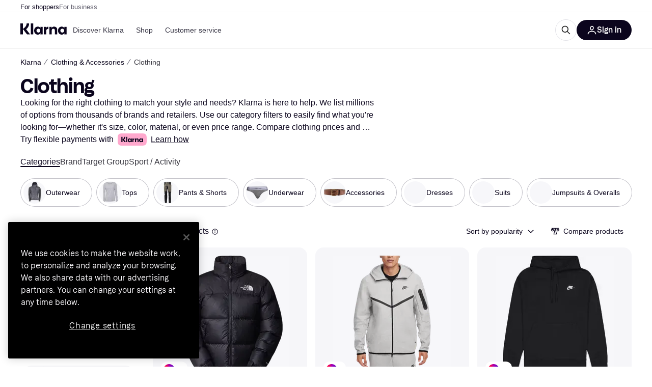

--- FILE ---
content_type: application/javascript
request_url: https://owp.klarna.com/static/63282-9d15a573.js
body_size: 7373
content:
"use strict";(self.__LOADABLE_LOADED_CHUNKS__=self.__LOADABLE_LOADED_CHUNKS__||[]).push([["63282"],{92342(e,t,r){r.d(t,{A:()=>a});var l=r(74848),n=r(68726),i=r(7191);let o=({style:e})=>{let{isMobile:t}=(0,n.UgS)();return(0,l.jsxs)("svg",{fill:"none",height:t?"20":"24",role:"img",style:e,viewBox:"0 0 1448 609",xmlns:"http://www.w3.org/2000/svg",children:[(0,l.jsx)("title",{children:"Klarna"}),(0,l.jsx)("path",{d:"M0 304.493C0 180.585 0 118.631 30.3995 74.5079C42.2947 57.2427 57.2427 42.2947 74.5079 30.3995C118.631 0 180.585 0 304.493 0H1142.75C1266.65 0 1328.61 0 1372.73 30.3995C1390 42.2947 1404.95 57.2427 1416.84 74.5079C1447.24 118.631 1447.24 180.585 1447.24 304.493C1447.24 428.402 1447.24 490.356 1416.84 534.479C1404.95 551.744 1390 566.692 1372.73 578.587C1328.61 608.987 1266.65 608.987 1142.75 608.987H304.494C180.585 608.987 118.631 608.987 74.5079 578.587C57.2427 566.692 42.2947 551.744 30.3995 534.479C0 490.356 0 428.402 0 304.493Z",fill:"#FFA8CD"}),(0,l.jsx)("path",{d:"M1166.17 389.005C1140.92 389.005 1121.24 368.125 1121.24 342.771C1121.24 317.416 1140.92 296.536 1166.17 296.536C1191.42 296.536 1211.1 317.416 1211.1 342.771C1211.1 368.125 1191.42 389.005 1166.17 389.005ZM1153.54 437.85C1175.08 437.85 1202.56 429.647 1217.79 397.581L1219.27 398.327C1212.59 415.851 1212.59 426.292 1212.59 428.902V433.003H1266.8V252.538H1212.59V256.64C1212.59 259.25 1212.59 269.69 1219.27 287.214L1217.79 287.96C1202.56 255.894 1175.08 247.691 1153.54 247.691C1101.93 247.691 1065.54 288.706 1065.54 342.771C1065.54 396.835 1101.93 437.85 1153.54 437.85ZM971.216 247.691C946.707 247.691 927.397 256.267 911.801 287.96L910.316 287.214C917 269.69 917 259.25 917 256.64V252.538H862.784V433.003H918.485V337.923C918.485 312.942 932.968 297.281 956.362 297.281C979.757 297.281 991.268 310.704 991.268 337.55V433.003H1046.97V318.162C1046.97 277.147 1015.03 247.691 971.216 247.691ZM782.203 287.96L780.717 287.214C787.401 269.69 787.401 259.25 787.401 256.64V252.538H733.186V433.003H788.887L789.258 346.126C789.258 320.772 802.626 305.484 824.536 305.484C830.477 305.484 835.305 306.23 840.875 307.722V252.538C816.366 247.318 794.457 256.64 782.203 287.96ZM605.073 389.005C579.821 389.005 560.14 368.125 560.14 342.771C560.14 317.416 579.821 296.536 605.073 296.536C630.324 296.536 650.005 317.416 650.005 342.771C650.005 368.125 630.324 389.005 605.073 389.005ZM592.447 437.85C613.985 437.85 641.464 429.647 656.689 397.581L658.174 398.327C651.49 415.851 651.49 426.292 651.49 428.902V433.003H705.706V252.538H651.49V256.64C651.49 259.25 651.49 269.69 658.174 287.214L656.689 287.96C641.464 255.894 613.985 247.691 592.447 247.691C540.83 247.691 504.439 288.706 504.439 342.771C504.439 396.835 540.83 437.85 592.447 437.85ZM426.828 433.003H482.53V172H426.828V433.003ZM385.981 172H329.165C329.165 218.608 300.572 260.368 257.125 290.197L240.043 302.129V172H181V433.003H240.043V303.62L337.706 433.003H409.747L315.797 309.213C358.501 278.266 386.352 230.166 385.981 172Z",fill:"#0B051D"})]})},a=()=>{let e=(0,i.WD)(),{isMobile:t,isTablet:r}=(0,n.UgS)(),a=t?"xs":r?"s":"m";return(0,l.jsxs)(n.EYj,{size:a,weight:"bold",children:[e("PR.Global.KlarnaPaymentMessage.TRY_FLEXIBLE_PAYMENTS_WITH"),(0,l.jsx)(n.azJ,{as:"span",paddingX:"s",children:(0,l.jsx)(o,{style:{verticalAlign:"bottom"}})}),(0,l.jsx)(n.EYj,{inline:!0,weight:"normal",children:(0,l.jsx)(n.N_E,{decoration:"underline",rel:"noreferrer",size:a,target:"_blank",to:e("PR.Global.KlarnaPaymentMessage.INFO_LINK",void 0,!0),children:e("PR.Global.KlarnaPaymentMessage.INFO_LINK_TEXT")})})]})}},62541(e,t,r){r.d(t,{A:()=>i});var l=r(74848),n=r(68726);let i=({children:e,disableScroll:t=!1,sx:r})=>t?(0,l.jsx)(n.BJc,{direction:"horizontal",children:e}):(0,l.jsx)(n.FNf,{multipleItems:!0,className:"TAwmaZ2CJ4",sx:r,children:e})},29747(e,t,r){r.d(t,{R:()=>i}),r(84864),r(57465),r(27495);var l=r(99776);let n=l.Ik({contentType:l.eu("seoText"),id:l.Yj(),title:l.Yj().optional(),slug:l.Yj().regex(RegExp("CL\\d+(|((man_id|attr_\\d+)=\\d+))*|[a-z0-9]+(-[a-z0-9]+)*")),topContent:l.Yj().optional(),bottomContent:l.Yj().optional()}),i=l.Ik({content:n.omit({contentType:!0,id:!0})})},18131(e,t,r){r.d(t,{EF:()=>s,QA:()=>i,vb:()=>a}),r(62953),r(27495);var l=r(68726),n=r(95707);let i=e=>'"'===e?e:e?" "+e:"";function o(e){if(!e)return;let t=Number(e);return t>0&&t<1}let a=({from:e,to:t,unit:r,labels:n,locale:a,displayAsPrice:s})=>{if(!e&&!t)return"";let c=i(r),u={minimumFractionDigits:+!!(o(t)||o(e)),maximumFractionDigits:2},d=null!=e?s?(0,l.$gu)({price:e,locale:a,currency:r,options:u}):`${(0,l.ZVp)({number:e,locale:a,options:u})}${c}`:"",b=null!=t?s?(0,l.$gu)({price:t,locale:a,currency:r,options:u}):`${(0,l.ZVp)({number:t,locale:a,options:u})}${c}`:"";return null===e?`${null==n?void 0:n.priceTo} ${b}`:null===t?`${null==n?void 0:n.priceFrom} ${d}`:t===e?`${d}`:`${d} - ${b}`},s=({appliedFilterFacets:e,filter:t,labels:r,locale:l})=>{var i;let o=e&&e.length;if(!o)return null;let[s,c]=(null==e||null==(i=e[0])?void 0:i.split("_"))||[],u=(null==t?void 0:t.filterUnit)||(null==t?void 0:t.unit),d=(null==t?void 0:t.filterId)||(null==t?void 0:t.id);return(d&&d.toUpperCase()===n.Wp.PRICE_DROP&&(s=Math.abs(parseFloat(c)).toString(),c="",u="%"),(0,n.x8)(e))?a({displayAsPrice:(0,n.uK)(t),from:s&&!isNaN(Number(s))?Number(s):null,to:c&&!isNaN(Number(c))?Number(c):null,unit:u,labels:r,locale:l}):`${o}`}},427(e,t,r){r.d(t,{A:()=>u});var l=r(74848),n=r(68726),i=r(19604),o=r(89119),a=r(96540),s=r(94201),c=r(7191);let u=({inMenu:e})=>{var t,r;let u=(0,s.Pj)(),d=(0,o.j)(),b=(0,o.G)(i.M$),p=(0,a.useContext)(n.OHQ.Context),m=()=>{u.injectReducer(i.It,i.Ay),d((0,i.CW)(!b))},j="PR.Global.COMPARE_PRODUCTS",f="PR.Global.CANCEL",g={};return p.l&&(g.borderRadius="xl"),e?(0,l.jsx)(n.W1t.Item,{as:"button",icon:(0,l.jsx)(n.HDf,{}),iconPosition:"left",onClick:m,children:(0,l.jsx)(n.EYj,{size:"s",children:(0,l.jsx)(c.Ay,{children:b?f:j})})}):(0,l.jsx)(n.$nd,(t=function(e){for(var t=1;t<arguments.length;t++){var r=null!=arguments[t]?arguments[t]:{},l=Object.keys(r);"function"==typeof Object.getOwnPropertySymbols&&(l=l.concat(Object.getOwnPropertySymbols(r).filter(function(e){return Object.getOwnPropertyDescriptor(r,e).enumerable}))),l.forEach(function(t){var l;l=r[t],t in e?Object.defineProperty(e,t,{value:l,enumerable:!0,configurable:!0,writable:!0}):e[t]=l})}return e}({},g),r=r={color:"text-primary",hoverBackgroundColor:"grayscale20",icon:!b&&(0,l.jsx)(n.HDf,{}),kind:"ghost",size:p.l?"s":"m",onClick:m,children:(0,l.jsx)(c.Ay,{children:b?f:j})},Object.getOwnPropertyDescriptors?Object.defineProperties(t,Object.getOwnPropertyDescriptors(r)):(function(e,t){var r=Object.keys(e);if(Object.getOwnPropertySymbols){var l=Object.getOwnPropertySymbols(e);r.push.apply(r,l)}return r})(Object(r)).forEach(function(e){Object.defineProperty(t,e,Object.getOwnPropertyDescriptor(r,e))}),t))}},61303(e,t,r){r.d(t,{A:()=>s});var l=r(74848),n=r(68726),i=r(43185),o=r(34820),a=r(7191);let s=({text:e,shouldHaveScrollLink:t,seoTextLinkText:r,scrollTargetId:s,lazyLoadedWrapperName:c})=>{let u=!(0,n.GuJ)().l,d=(0,a.WD)(),b=(0,o.N3)({lazyLoadedWrapperName:c});return e?(0,l.jsx)(i.A,{preventCollapseOnUnmount:!0,numberOfRows:3,textSize:u?"s":"m",children:(0,l.jsxs)(l.Fragment,{children:[e,t&&(0,l.jsxs)(l.Fragment,{children:[" ",(0,l.jsx)(n.N_E,{title:d("PR.SeoText.READ_MORE_ABOUT_CATEGORY",{categoryName:null==r?void 0:r.toLowerCase()}),onClick:()=>b(s),as:"button",href:`#${s}`,children:d("PR.SeoText.READ_MORE_ABOUT_CATEGORY",{categoryName:null==r?void 0:r.toLowerCase()})})]})]})}):null}},3264(e,t,r){r.d(t,{zl:()=>Z,Ay:()=>q,gS:()=>K});var l=r(74848),n=r(92342),i=r(68726),o=r(427),a=r(61303),s=r(47226),c=r(82733),u=r(46689),d=r(36491),b=r(29206),p=r(57927),m=r(86424);r(62953);var j=r(96540),f=r(7191),g=r(46942),O=r.n(g);let y=function({isOpen:e}){let t=O()("Y26ldRaXhf",{Ncwwzb57RE:e});return(0,l.jsx)("div",{className:t})},h=function({children:e,size:t="m"}){let r=(0,f.WD)(),[n,o]=(0,j.useState)(!1);function a(){o(!1)}return(0,l.jsxs)(l.Fragment,{children:[(0,l.jsx)(y,{isOpen:n}),(0,l.jsx)(i.msM,{alignRight:!0,className:"L0mLHg87yw",open:n,toggleElement:(0,l.jsx)(i.K0,{"aria-label":r("PR.ProductHeader.UserActions.MENU_TOGGLE"),icon:i.TOn,size:t,onClick:n?a:function(){o(!0)}}),width:"auto",onClose:a,children:(0,l.jsx)(i.W1t,{kind:"secondary",onClick:a,children:e})})]})};var v=r(14683);r(18111),r(61701),r(13579),r(20116),r(22489);var C=r(27916);let x="SUBCAT_TAB",P="PRICE_DROP";var E=r(20062),R=r(89119),w=r(48217),A=r(60248);let _=()=>{let{appliedFilters:e}=(0,d.I)(),t=(0,c.Cq)()||{},r=null==t?void 0:t.children,l=!(null==t?void 0:t.leaf),n=(0,j.useMemo)(()=>{var t;let l;return t=r||[],l=e&&Object.keys(e).length>0,t.filter(e=>!l||e.productCount>0)},[r,e]),i=(null==n?void 0:n.length)||0;return{appliedFilters:e,filteredSubcategories:n,subcategoriesSize:i,showSubcategories:l}};var I=r(62541),k=r(1257);r(27495),r(18237);var S=r(3433),T=r(95707),D=r(36596),N=r(25469);function F(e){for(var t=1;t<arguments.length;t++){var r=null!=arguments[t]?arguments[t]:{},l=Object.keys(r);"function"==typeof Object.getOwnPropertySymbols&&(l=l.concat(Object.getOwnPropertySymbols(r).filter(function(e){return Object.getOwnPropertyDescriptor(r,e).enumerable}))),l.forEach(function(t){var l;l=r[t],t in e?Object.defineProperty(e,t,{value:l,enumerable:!0,configurable:!0,writable:!0}):e[t]=l})}return e}var L=r(59313),$=r(80817),M=r(18131);let z=({quickFilter:e,tabId:t})=>{let r=(0,f.WD)(),n=(0,R.j)(),{locale:o}=(0,$.A)(),{getFilterUrl:a}=(()=>{let e=(0,S.zy)(),{appliedFilters:t,sorting:r,searchQuery:l}=(0,d.I)(),n=(0,N.t)(r);return{getFilterUrl:r=>(({appliedFilters:e={},appliedSubcategories:t,searchQuery:r,sorting:l,location:n,useHashLogic:i=!0})=>{let o=F({},e,t),a=(0,T.dn)(o,i),s=(0,D.Ew)(r),c=l?`sort=${l}`:null,u=[s,a.search,null==c?void 0:c.toLowerCase()].filter(e=>!!e).join("&"),d=a.hash;return`${n.pathname}${u?"?"+u:""}${d?"#"+d:""}`})({appliedFilters:r.reduce((e,t)=>(e[t.filterId]=t.values,e),F({},t)),searchQuery:l,sorting:n,location:e})}})(),s=(0,i.QsY)({base:2,m:4}),c=(0,E.wY)(),u=(0,b.T)(),p=(0,i.QsY)({base:"s",m:"l"}),{appliedFilters:m}=(0,d.I)(),{data:g}=(0,k.W)("PRICE_DROP"),O=(0,j.useMemo)(()=>{var e,t;return null!=(e=null==g||null==(t=g.facet)?void 0:t.intervalCounts.some(e=>e.count>0))&&e},[g]),y=(0,j.useMemo)(()=>{var e,t;return null!=(e=null==m||null==(t=m.FEATURES)?void 0:t.includes("sale"))&&e},[m]),h=(null==m?void 0:m[null==e?void 0:e.id])||[],v=(0,j.useMemo)(()=>({priceTo:r("PR.CategoryPage.Filter.PRICE_TO"),priceFrom:r("PR.CategoryPage.Filter.PRICE_FROM")}),[r]);return(0,l.jsx)(I.A,{children:null==e?void 0:e.options.map((r,d)=>{var b;let{key:m,label:f,values:g}=(t=>{let r,l=t.value,n=[];switch(null==e?void 0:e.type){case T.Uy.OPTIONS:case T.Uy.COLOR:r=t.id,n=[...h,t.id];break;case T.Uy.RANGE:{let i=null===t.from?T.Jd:Number(t.from),a=null===t.to?T.vD:Number(t.to);r=`${i}_${a}`,l=(0,M.vb)({from:t.from,to:t.to,unit:null==e?void 0:e.unit,labels:v,locale:o,displayAsPrice:(0,T.uK)(e)}),n=[r];break}case T.Uy.INTERVAL:n=[r=`${t.from}_${t.to}`]}return{key:r,label:l,values:n}})(r),C=(null==e?void 0:e.id)==="PRICE_DROP"&&O&&!y,x=a([{filterId:null==e?void 0:e.id,values:g},...C?[{filterId:"FEATURES",values:["sale"]}]:[]]);return(0,l.jsx)(i.Fr7,{fullWidth:!0,as:L.A,borderRadius:"full",href:x,imageFullSize:c&&(null==e?void 0:e.id)==="PRICE_DROP",imageSrc:null==(b=r.image)?void 0:b.path,label:f,lazyLoad:d>s,size:p,title:`${f} ${u}`,onClick:()=>{let r;return r=g[0],void(0,j.startTransition)(()=>{if(g){let l={quickFilterTabId:t,selectedFilterId:e.id,selectedFilterName:null==e?void 0:e.name,selectedFilterValue:f,selectedFilterValueId:r};w.A.trackEvent("Apply quick filter",l)}n((0,A.qv)(!1))})}},m)})})},B=({option:e,displayedOnRender:t})=>{var r,n;let o=(0,b.T)(),{handleClick:a}=(({subcategory:e,onClick:t})=>{let r=(0,R.j)();return{handleClick:()=>{w.A.trackEvent("Apply quick filter",{selectedFilterName:"SUBCATEGORY",selectedFilterId:"SUBCATEGORY",selectedFilterValueId:null==e?void 0:e.id,selectedFilterValue:null==e?void 0:e.name}),r((0,A.qv)(!1)),t&&t(e)}}})({subcategory:e});return(null==e?void 0:e.id)?(0,l.jsxs)(l.Fragment,{children:[(0,l.jsx)(i.Ft2,{desktop:!0,tablet:!0,children:(0,l.jsx)(i.Fr7,{fullWidth:!0,alignX:"left",as:L.A,borderRadius:"full",href:e.url,imageSrc:null==(r=e.image)?void 0:r.path,label:e.name,lazyLoad:!t,size:"l",title:`${e.name} ${o} `,onClick:a})}),(0,l.jsx)(i.Ft2,{mobile:!0,children:(0,l.jsx)(i.Fr7,{as:L.A,borderRadius:"full",href:e.url,imageSrc:null==(n=e.image)?void 0:n.path,label:e.name,lazyLoad:t,size:"s",title:`${e.name} ${o} `,onClick:a})})]}):null},U=()=>{let{filteredSubcategories:e,subcategoriesSize:t}=_(),r=(0,i.QsY)({base:2,m:4});return t<1?null:(0,l.jsx)(I.A,{children:e.map((e,t)=>(0,l.jsx)(B,{displayedOnRender:t<=r,option:e},e.id))})},V=()=>{let e=(0,E.gW)(),{subcategoriesSize:t}=_(),r=(0,C.aC)(),n=e.find(e=>"BRAND"===e.id),o=e.filter(e=>"BRAND"!==e.id),a=(0,u.e)(),s=null==a?void 0:a.id,c=(0,j.useRef)(!1);return((0,j.useEffect)(()=>{c.current=!1},[s]),e&&0!==e.length||0!==t)?(0,l.jsxs)(l.Fragment,{children:[t>0&&(0,l.jsx)(i.tUM.Panel,{renderOnMount:r,tabId:x,children:(0,l.jsx)(U,{})}),n&&(0,l.jsx)(i.tUM.Panel,{renderOnMount:r,tabId:"BRAND",children:(0,l.jsx)(z,{quickFilter:n,tabId:"BRAND"})}),o.map(e=>(0,l.jsx)(i.tUM.Panel,{tabId:e.id,children:(0,l.jsx)(z,{quickFilter:e,tabId:e.id})},e.id))]}):null},H=()=>{let e=(0,E.gW)(),t=(0,f.WD)(),{subcategoriesSize:r,filteredSubcategories:n,showSubcategories:o}=_(),a=r>0&&o,s=(0,E.wY)(),c=t("PR.Search.SERP.Navigation.ToggleButton.CATEGORIES"),u=[...a?[{id:x,type:"SUBCATEGORY",name:c,options:n}]:[],...e];if(!(u.length>0))return null;let d=e.map(e=>e.id).join(","),b=a?`${r}${d}`:d,p=s&&e.some(e=>e.id===P)?P:a?x:e[0].id||0;return(0,l.jsxs)(i.tUM,{initialActiveTabId:p,children:[u.length>1&&(0,l.jsx)(i.tUM.List,{borderless:!0,children:u.map(e=>(0,l.jsx)(i.tUM.Item,{id:e.id,children:e.name},e.id))}),(0,l.jsx)(V,{})]},b)},Y=()=>{let e=(0,b.T)();return(0,l.jsx)(i.DZT,{level:1,marginBottom:"none",size:{base:"m",m:"l",l:"xl"},weight:"heavy",children:e})};var W=r(30565);let G=function({query:e}){let t=(0,f.WD)(),r=(0,j.useContext)(i.OHQ.Context),n=(0,W.h)();return e?(0,l.jsx)(i.V11,{"aria-label":`${t("PR.Global.DELETE")} ${e}`,backgroundColor:"grayscale100",hoverBackgroundColor:"grayscale90",iconColor:"textOnBackground",size:r.m?"m":"s",textColor:"textOnBackground",title:`"${e}"`,onClick:n}):null},K="guide-text-bottom-content",Z="BelowTheFoldSections",q=()=>{var e,t;let r=(0,u.e)(),j=(0,c.gA)(),{searchQuery:f}=(0,d.I)(),g=(0,m.jj)("enable_product_comparison"),O=(0,m.c5)("show_klarna_payment_message")&&!(0,p.D)(null==r?void 0:r.id),{data:y}=(0,s.ad)({categoryId:null==r?void 0:r.id}),C=(0,b.T)(),x=!!(null==y||null==(e=y.content)?void 0:e.topContent),P=!!(null==y||null==(t=y.content)?void 0:t.bottomContent);return(0,l.jsxs)(i.BJc,{gap:"sm",marginBottom:{base:"sm",m:"l",l:"xl"},position:"relative",children:[(0,l.jsx)(Y,{}),x&&(0,l.jsx)(a.A,{lazyLoadedWrapperName:Z,scrollTargetId:K,seoTextLinkText:C,shouldHaveScrollLink:P,text:y.content.topContent}),(0,l.jsx)(i.Ft2,{mobile:!0,tablet:!0,children:(0,l.jsx)(i.azJ,{position:"absolute",right:0,top:0,children:(0,l.jsxs)(h,{children:[(0,l.jsx)(v.A,{}),g&&j>0&&(0,l.jsx)(o.A,{inMenu:!0})]})})}),O&&(0,l.jsx)(n.A,{}),(0,l.jsx)(i.Ft2,{mobile:!0,tablet:!0,children:f&&(0,l.jsx)(i.azJ,{paddingBottom:"s",children:(0,l.jsx)(G,{query:f})})}),(0,l.jsx)(H,{})]})}},14683(e,t,r){r.d(t,{A:()=>d}),r(62953);var l=r(74848),n=r(68726),i=r(92033),o=r(36491),a=r(96540),s=r(95707),c=r(7191);let u=e=>{var t,r;let{icon:i,text:o,children:a,onClick:s}=e,c=function(e,t){if(null==e)return{};var r,l,n,i={};if("u">typeof Reflect&&Reflect.ownKeys){for(n=0,r=Reflect.ownKeys(e);n<r.length;n++)l=r[n],!(t.indexOf(l)>=0)&&Object.prototype.propertyIsEnumerable.call(e,l)&&(i[l]=e[l]);return i}if(i=function(e,t){if(null==e)return{};var r,l,n={},i=Object.getOwnPropertyNames(e);for(l=0;l<i.length;l++)r=i[l],!(t.indexOf(r)>=0)&&Object.prototype.propertyIsEnumerable.call(e,r)&&(n[r]=e[r]);return n}(e,t),Object.getOwnPropertySymbols)for(n=0,r=Object.getOwnPropertySymbols(e);n<r.length;n++)l=r[n],!(t.indexOf(l)>=0)&&Object.prototype.propertyIsEnumerable.call(e,l)&&(i[l]=e[l]);return i}(e,["icon","text","children","onClick"]);return(0,l.jsxs)(n.W1t.Item,(t=function(e){for(var t=1;t<arguments.length;t++){var r=null!=arguments[t]?arguments[t]:{},l=Object.keys(r);"function"==typeof Object.getOwnPropertySymbols&&(l=l.concat(Object.getOwnPropertySymbols(r).filter(function(e){return Object.getOwnPropertyDescriptor(r,e).enumerable}))),l.forEach(function(t){var l;l=r[t],t in e?Object.defineProperty(e,t,{value:l,enumerable:!0,configurable:!0,writable:!0}):e[t]=l})}return e}({as:"button",icon:i?(0,l.jsx)(i,{}):void 0,iconPosition:"left",onClick:s},c),r=r={children:[o&&(0,l.jsx)(n.EYj,{size:"s",children:o}),a]},Object.getOwnPropertyDescriptors?Object.defineProperties(t,Object.getOwnPropertyDescriptors(r)):(function(e,t){var r=Object.keys(e);if(Object.getOwnPropertySymbols){var l=Object.getOwnPropertySymbols(e);r.push.apply(r,l)}return r})(Object(r)).forEach(function(e){Object.defineProperty(t,e,Object.getOwnPropertyDescriptor(r,e))}),t))},d=function({inFilterModal:e}){var t;let r=s.Wp.ONLY_IN_STOCK,d=(0,c.WD)(),{appliedFilters:b}=(0,o.I)(),p=!!(null==b||null==(t=b[r])?void 0:t[0]),m=(0,i.sA)(r),j=(0,i.qR)(r),[f,g]=(0,a.useState)(p),O=d("PR.CategoryPage.Button.ONLY_IN_STOCK");(0,a.useEffect)(()=>{g(p)},[p]);let y=(0,a.useCallback)(()=>{g(e=>!e),(0,a.startTransition)(()=>{p?j():m(["true"])})},[m,j,p]);return e?(0,l.jsx)(n.azJ,{flex:!0,alignY:"center",height:44,children:(0,l.jsx)(n.dOG,{active:f,kind:"form",label:O,onChange:y})}):(0,l.jsxs)(l.Fragment,{children:[(0,l.jsx)(n.Ft2,{mobile:!0,tablet:!0,children:(0,l.jsx)(u,{onClick:y,children:(0,l.jsx)(n.Sc0,{checked:f,label:O,size:"s"})})}),(0,l.jsx)(n.Ft2,{desktop:!0,children:(0,l.jsx)(n.Sc0,{checked:f,className:"UygtCQMoGQ",label:O,size:"s",onClick:y})})]})}},47226(e,t,r){r.d(t,{Go:()=>y,aO:()=>O,ad:()=>v,nB:()=>h,x6:()=>g}),r(18111),r(61701),r(26910),r(18237);var l=r(97286),n=r(53110),i=r(55824),o=r(38578),a=r(3963),s=r(86424),c=r(43604),u=r(80817),d=r(29747),b=r(99930),p=r(95707),m=r(36491);function j(e){for(var t=1;t<arguments.length;t++){var r=null!=arguments[t]?arguments[t]:{},l=Object.keys(r);"function"==typeof Object.getOwnPropertySymbols&&(l=l.concat(Object.getOwnPropertySymbols(r).filter(function(e){return Object.getOwnPropertyDescriptor(r,e).enumerable}))),l.forEach(function(t){var l;l=r[t],t in e?Object.defineProperty(e,t,{value:l,enumerable:!0,configurable:!0,writable:!0}):e[t]=l})}return e}function f(e,t){return t=null!=t?t:{},Object.getOwnPropertyDescriptors?Object.defineProperties(e,Object.getOwnPropertyDescriptors(t)):(function(e,t){var r=Object.keys(e);if(Object.getOwnPropertySymbols){var l=Object.getOwnPropertySymbols(e);r.push.apply(r,l)}return r})(Object(t)).forEach(function(r){Object.defineProperty(e,r,Object.getOwnPropertyDescriptor(t,r))}),e}let g=2,O=e=>Object.keys(e).map(t=>(0,p.Le)(e[t],t)).sort((e,t)=>(0,p.jw)(e,t)).join("%7C"),y=e=>Object.values(e).reduce((e,t)=>e+t.length,0),h=e=>(0,b.Ib)("cl-contentful-category-description",async({categoryId:e,activeFilterString:t,locale:r})=>{var l;let o=t?`CL${e}%7C${t}`:`CL${e}`;try{let{data:e}=await i.k.getContentBySlug("seoText",o,{locale:r,validationSchema:d.R});return e}catch(e){if((0,n.F0)(e)&&(null==(l=e.response)?void 0:l.status)===404)return null;throw e}},j({staleTime:c.Vt,placeholderData:void 0},e)),v=(e,t)=>{let{locale:r}=(0,u.A)(),{appliedFilters:n}=(0,m.I)(),i=h(t),c=(0,s.c5)("cl").use_category_description,d=O(n),b=(0,o.n)(),p=y(n),v=(0,l.I)(f(j({},i(f(j({},e),{locale:r,activeFilterString:d}))),{enabled:c&&p<=g}));return(0,a.i)(v,b)}},30565(e,t,r){r.d(t,{h:()=>a});var l=r(93555),n=r(3433),i=r(71654),o=r(36491);let a=()=>{let e=(0,n.zy)(),t=(0,l.Z)(),{appliedFilters:r,sorting:a}=(0,o.I)();return()=>{(0,i.b)({appliedFilters:r,sorting:a,location:e,navigate:t})}}},29206(e,t,r){r.d(t,{T:()=>s});var l=r(89119),n=r(96540),i=r(24270),o=r(60248),a=r(46689);let s=()=>{let e=(0,a.e)(),t=null==e?void 0:e.name,r=(0,l.G)(o.uP),{seoTitle:s,subcategoryTitle:c}=(0,i.zd)();return(0,n.useMemo)(()=>r?s:c?c:t?t:void 0,[t,r,s,c])}},46689(e,t,r){r.d(t,{e:()=>n});var l=r(24270);let n=()=>{let{data:e}=(0,l.zd)(),t=null==e?void 0:e.category;return null!=t?t:void 0}},57927(e,t,r){r.d(t,{D:()=>i,L:()=>o}),r(62953);var l=r(86424);let n=e=>e.startsWith("cl")?e.slice(2):e,i=e=>{let t=(0,l.c5)("regulations").hfss_banned_categories;if(0===t.length||!e)return!1;let r=n(e);return t.includes(r)},o=e=>{if(!e||0===e.length)return!1;let t=(0,l.c5)("regulations").hfss_banned_categories;if(0===t.length)return!1;let r=e=>{for(let l of e)if(l.id&&t.includes(n(l.id))||l.children&&r(l.children))return!0;return!1};return r(e)}},28788(e,t,r){r.d(t,{N:()=>l}),r(16280);class l extends Error{constructor(){super("Query was called with one or more invalid arguments"),function(e,t,r){t in e?Object.defineProperty(e,t,{value:r,enumerable:!0,configurable:!0,writable:!0}):e[t]=r}(this,"status",void 0),this.name="InvalidQueryArgumentError",this.status=400,Error.captureStackTrace&&Error.captureStackTrace(this,l)}}}}]);

--- FILE ---
content_type: application/javascript
request_url: https://owp.klarna.com/static/36079-cad28ae2.js
body_size: 7168
content:
/*! For license information please see 36079-cad28ae2.js.LICENSE.txt */
"use strict";(self.__LOADABLE_LOADED_CHUNKS__=self.__LOADABLE_LOADED_CHUNKS__||[]).push([["36079"],{99316(e,t,r){let n,i;function a(e,t,r,n){return new(r||(r=Promise))(function(i,a){function s(e){try{c(n.next(e))}catch(e){a(e)}}function o(e){try{c(n.throw(e))}catch(e){a(e)}}function c(e){var t;e.done?i(e.value):((t=e.value)instanceof r?t:new r(function(e){e(t)})).then(s,o)}c((n=n.apply(e,t||[])).next())})}"function"==typeof SuppressedError&&SuppressedError;var s,o,c,u,h,_,l,A,f,d=(f="file:///home/klarna/node_modules/@undecaf/zbar-wasm/dist/index.mjs",async function(e={}){e.ready=new Promise((e,r)=>{t=e,n=r});var t,n,i,a,s,o=Object.assign({},e),c="object"==typeof window,u="function"==typeof importScripts,h="object"==typeof process&&"object"==typeof process.versions&&"string"==typeof process.versions.node,_="";if(h){let{createRequire:t}=await Promise.resolve().then(()=>C);var l=t("file:///home/klarna/node_modules/@undecaf/zbar-wasm/dist/index.mjs"),A=l("fs"),d=l("path");_=u?d.dirname(_)+"/":l("url").fileURLToPath(new URL(r(56758),r.b)),i=(e,t)=>(e=x(e)?new URL(e):d.normalize(e),A.readFileSync(e,t?void 0:"utf8")),s=e=>{var t=i(e,!0);return t.buffer||(t=new Uint8Array(t)),t},a=(e,t,r,n=!0)=>{e=x(e)?new URL(e):d.normalize(e),A.readFile(e,n?void 0:"utf8",(e,i)=>{e?r(e):t(n?i.buffer:i)})},!e.thisProgram&&process.argv.length>1&&process.argv[1].replace(/\\/g,"/"),process.argv.slice(2),e.inspect=()=>"[Emscripten Module object]"}else(c||u)&&(u?_=self.location.href:"u">typeof document&&document.currentScript&&(_=document.currentScript.src),f&&(_=f),_=0!==_.indexOf("blob:")?_.substr(0,_.replace(/[?#].*/,"").lastIndexOf("/")+1):"",i=e=>{var t=new XMLHttpRequest;return t.open("GET",e,!1),t.send(null),t.responseText},u&&(s=e=>{var t=new XMLHttpRequest;return t.open("GET",e,!1),t.responseType="arraybuffer",t.send(null),new Uint8Array(t.response)}),a=(e,t,r)=>{var n=new XMLHttpRequest;n.open("GET",e,!0),n.responseType="arraybuffer",n.onload=()=>{200==n.status||0==n.status&&n.response?t(n.response):r()},n.onerror=r,n.send(null)});var m,R,g,p=e.print||console.log.bind(console),B=e.printErr||console.error.bind(console);Object.assign(e,o),o=null,e.arguments&&e.arguments,e.thisProgram&&e.thisProgram,e.quit&&e.quit,e.wasmBinary&&(m=e.wasmBinary),e.noExitRuntime,"object"!=typeof WebAssembly&&T("no native wasm support detected");var y,E,w=!1;function v(){var t=R.buffer;e.HEAP8=new Int8Array(t),e.HEAP16=new Int16Array(t),e.HEAP32=new Int32Array(t),e.HEAPU8=y=new Uint8Array(t),e.HEAPU16=new Uint16Array(t),e.HEAPU32=E=new Uint32Array(t),e.HEAPF32=new Float32Array(t),e.HEAPF64=new Float64Array(t)}var Z=[],I=[],b=[],N=0,S=null;function T(t){e.onAbort&&e.onAbort(t),B(t="Aborted("+t+")"),w=!0,t+=". Build with -sASSERTIONS for more info.";var r=new WebAssembly.RuntimeError(t);throw n(r),r}function D(e){return e.startsWith("data:application/octet-stream;base64,")}function x(e){return e.startsWith("file://")}function P(e){if(e==F&&m)return new Uint8Array(m);if(s)return s(e);throw"both async and sync fetching of the wasm failed"}function O(e,t,r){return(function(e){if(!m&&(c||u)){if("function"==typeof fetch&&!x(e))return fetch(e,{credentials:"same-origin"}).then(t=>{if(!t.ok)throw"failed to load wasm binary file at '"+e+"'";return t.arrayBuffer()}).catch(()=>P(e));if(a)return new Promise((t,r)=>{a(e,e=>t(new Uint8Array(e)),r)})}return Promise.resolve().then(()=>P(e))})(e).then(e=>WebAssembly.instantiate(e,t)).then(e=>e).then(r,e=>{B("failed to asynchronously prepare wasm: "+e),T(e)})}e.locateFile?D(F="zbar.wasm")||(U=F,F=e.locateFile?e.locateFile(U,_):_+U):F=new URL(r(18770),r.b).href;var F,U,H,L=t=>{for(;t.length>0;)t.shift()(e)},G=e=>{var t=e-R.buffer.byteLength+65535>>>16;try{return R.grow(t),v(),1}catch(e){}},M="u">typeof TextDecoder?new TextDecoder("utf8"):void 0,j=[null,[],[]],k=(e,t)=>{var r=j[e];0===t||10===t?((1===e?p:B)(((e,t,r)=>{for(var n=t+void 0,i=t;e[i]&&!(i>=n);)++i;if(i-t>16&&e.buffer&&M)return M.decode(e.subarray(t,i));for(var a="";t<i;){var s=e[t++];if(128&s){var o=63&e[t++];if(192!=(224&s)){var c=63&e[t++];if((s=224==(240&s)?(15&s)<<12|o<<6|c:(7&s)<<18|o<<12|c<<6|63&e[t++])<65536)a+=String.fromCharCode(s);else{var u=s-65536;a+=String.fromCharCode(55296|u>>10,56320|1023&u)}}else a+=String.fromCharCode((31&s)<<6|o)}else a+=String.fromCharCode(s)}return a})(r,0)),r.length=0):r.push(t)},Y={d:()=>!0,e:function(){return Date.now()},c:e=>{var t=y.length;if((e>>>=0)>0x80000000)return!1;for(var r,n=1;n<=4;n*=2){var i=t*(1+.2/n);if(i=Math.min(i,e+0x6000000),G(Math.min(0x80000000,(r=Math.max(e,i))+(65536-r%65536)%65536)))return!0}return!1},f:e=>52,b:function(e,t,r,n,i){return 70},a:(e,t,r,n)=>{for(var i=0,a=0;a<r;a++){var s=E[t>>2],o=E[t+4>>2];t+=8;for(var c=0;c<o;c++)k(e,y[s+c]);i+=o}return E[n>>2]=i,0}};function W(){function r(){H||(H=!0,e.calledRun=!0,w||(L(I),t(e),e.onRuntimeInitialized&&e.onRuntimeInitialized(),function(){var t;if(e.postRun)for("function"==typeof e.postRun&&(e.postRun=[e.postRun]);e.postRun.length;)t=e.postRun.shift(),b.unshift(t);L(b)}()))}N>0||(function(){var t;if(e.preRun)for("function"==typeof e.preRun&&(e.preRun=[e.preRun]);e.preRun.length;)t=e.preRun.shift(),Z.unshift(t);L(Z)}(),N>0||(e.setStatus?(e.setStatus("Running..."),setTimeout(function(){setTimeout(function(){e.setStatus("")},1),r()},1)):r()))}if(function(){var t,r,i,a={a:Y};function s(t,r){var n,i=t.exports;return R=(g=i).g,v(),g.s,n=g.h,I.unshift(n),function(t){if(N--,e.monitorRunDependencies&&e.monitorRunDependencies(N),0==N&&S){var r=S;S=null,r()}}(),i}if(N++,e.monitorRunDependencies&&e.monitorRunDependencies(N),e.instantiateWasm)try{return e.instantiateWasm(a,s)}catch(e){B("Module.instantiateWasm callback failed with error: "+e),n(e)}(t=m,r=F,i=function(e){s(e.instance)},t||"function"!=typeof WebAssembly.instantiateStreaming||D(r)||x(r)||h||"function"!=typeof fetch?O(r,a,i):fetch(r,{credentials:"same-origin"}).then(e=>WebAssembly.instantiateStreaming(e,a).then(i,function(e){return B("wasm streaming compile failed: "+e),B("falling back to ArrayBuffer instantiation"),O(r,a,i)}))).catch(n)}(),e._ImageScanner_create=()=>(e._ImageScanner_create=g.i)(),e._ImageScanner_destory=t=>(e._ImageScanner_destory=g.j)(t),e._ImageScanner_set_config=(t,r,n,i)=>(e._ImageScanner_set_config=g.k)(t,r,n,i),e._ImageScanner_enable_cache=(t,r)=>(e._ImageScanner_enable_cache=g.l)(t,r),e._ImageScanner_recycle_image=(t,r)=>(e._ImageScanner_recycle_image=g.m)(t,r),e._ImageScanner_get_results=t=>(e._ImageScanner_get_results=g.n)(t),e._ImageScanner_scan=(t,r)=>(e._ImageScanner_scan=g.o)(t,r),e._Image_create=(t,r,n,i,a,s)=>(e._Image_create=g.p)(t,r,n,i,a,s),e._Image_destory=t=>(e._Image_destory=g.q)(t),e._Image_get_symbols=t=>(e._Image_get_symbols=g.r)(t),e._free=t=>(e._free=g.t)(t),e._malloc=t=>(e._malloc=g.u)(t),S=function e(){H||W(),H||(S=e)},e.preInit)for("function"==typeof e.preInit&&(e.preInit=[e.preInit]);e.preInit.length>0;)e.preInit.pop()();return W(),e.ready});function m(){return a(this,void 0,void 0,function*(){return n||function(e={}){n=function(){return a(this,void 0,void 0,function*(){let t=yield d(e);if(t)return t;throw Error("WASM was not loaded")})}()}(),yield n})}(s=h||(h={}))[s.ZBAR_NONE=0]="ZBAR_NONE",s[s.ZBAR_PARTIAL=1]="ZBAR_PARTIAL",s[s.ZBAR_EAN2=2]="ZBAR_EAN2",s[s.ZBAR_EAN5=5]="ZBAR_EAN5",s[s.ZBAR_EAN8=8]="ZBAR_EAN8",s[s.ZBAR_UPCE=9]="ZBAR_UPCE",s[s.ZBAR_ISBN10=10]="ZBAR_ISBN10",s[s.ZBAR_UPCA=12]="ZBAR_UPCA",s[s.ZBAR_EAN13=13]="ZBAR_EAN13",s[s.ZBAR_ISBN13=14]="ZBAR_ISBN13",s[s.ZBAR_COMPOSITE=15]="ZBAR_COMPOSITE",s[s.ZBAR_I25=25]="ZBAR_I25",s[s.ZBAR_DATABAR=34]="ZBAR_DATABAR",s[s.ZBAR_DATABAR_EXP=35]="ZBAR_DATABAR_EXP",s[s.ZBAR_CODABAR=38]="ZBAR_CODABAR",s[s.ZBAR_CODE39=39]="ZBAR_CODE39",s[s.ZBAR_PDF417=57]="ZBAR_PDF417",s[s.ZBAR_QRCODE=64]="ZBAR_QRCODE",s[s.ZBAR_SQCODE=80]="ZBAR_SQCODE",s[s.ZBAR_CODE93=93]="ZBAR_CODE93",s[s.ZBAR_CODE128=128]="ZBAR_CODE128",s[s.ZBAR_SYMBOL=255]="ZBAR_SYMBOL",s[s.ZBAR_ADDON2=512]="ZBAR_ADDON2",s[s.ZBAR_ADDON5=1280]="ZBAR_ADDON5",s[s.ZBAR_ADDON=1792]="ZBAR_ADDON",(o=_||(_={}))[o.ZBAR_CFG_ENABLE=0]="ZBAR_CFG_ENABLE",o[o.ZBAR_CFG_ADD_CHECK=1]="ZBAR_CFG_ADD_CHECK",o[o.ZBAR_CFG_EMIT_CHECK=2]="ZBAR_CFG_EMIT_CHECK",o[o.ZBAR_CFG_ASCII=3]="ZBAR_CFG_ASCII",o[o.ZBAR_CFG_BINARY=4]="ZBAR_CFG_BINARY",o[o.ZBAR_CFG_NUM=5]="ZBAR_CFG_NUM",o[o.ZBAR_CFG_MIN_LEN=32]="ZBAR_CFG_MIN_LEN",o[o.ZBAR_CFG_MAX_LEN=33]="ZBAR_CFG_MAX_LEN",o[o.ZBAR_CFG_UNCERTAINTY=64]="ZBAR_CFG_UNCERTAINTY",o[o.ZBAR_CFG_POSITION=128]="ZBAR_CFG_POSITION",o[o.ZBAR_CFG_TEST_INVERTED=129]="ZBAR_CFG_TEST_INVERTED",o[o.ZBAR_CFG_X_DENSITY=256]="ZBAR_CFG_X_DENSITY",o[o.ZBAR_CFG_Y_DENSITY=257]="ZBAR_CFG_Y_DENSITY",(c=l||(l={}))[c.ZBAR_ORIENT_UNKNOWN=-1]="ZBAR_ORIENT_UNKNOWN",c[c.ZBAR_ORIENT_UP=0]="ZBAR_ORIENT_UP",c[c.ZBAR_ORIENT_RIGHT=1]="ZBAR_ORIENT_RIGHT",c[c.ZBAR_ORIENT_DOWN=2]="ZBAR_ORIENT_DOWN",c[c.ZBAR_ORIENT_LEFT=3]="ZBAR_ORIENT_LEFT";class R{constructor(e,t){this.ptr=e,this.inst=t}checkAlive(){if(!this.ptr)throw Error("Call after destroyed")}getPointer(){return this.checkAlive(),this.ptr}}class g{constructor(e,t){this.ptr=e,this.ptr32=e>>2,this.buf=t,this.HEAP8=new Int8Array(t),this.HEAPU32=new Uint32Array(t),this.HEAP32=new Int32Array(t)}}class p extends g{get type(){return this.HEAPU32[this.ptr32]}get data(){let e=this.HEAPU32[this.ptr32+4],t=this.HEAPU32[this.ptr32+5];return Int8Array.from(this.HEAP8.subarray(t,t+e))}get points(){let e=this.HEAPU32[this.ptr32+7],t=this.HEAPU32[this.ptr32+8]>>2,r=[];for(let n=0;n<e;++n){let e=this.HEAP32[t+2*n],i=this.HEAP32[t+2*n+1];r.push({x:e,y:i})}return r}get orientation(){return this.HEAP32[this.ptr32+9]}get next(){let e=this.HEAPU32[this.ptr32+11];return e?new p(e,this.buf):null}get time(){return this.HEAPU32[this.ptr32+13]}get cacheCount(){return this.HEAP32[this.ptr32+14]}get quality(){return this.HEAP32[this.ptr32+15]}}class B extends g{get head(){let e=this.HEAPU32[this.ptr32+2];return e?new p(e,this.buf):null}}class y{constructor(e){this.type=e.type,this.typeName=h[this.type],this.data=e.data,this.points=e.points,this.orientation=e.orientation,this.time=e.time,this.cacheCount=e.cacheCount,this.quality=e.quality}static createSymbolsFromPtr(e,t){if(0==e)return[];let r=new B(e,t).head,n=[];for(;null!==r;)n.push(new y(r)),r=r.next;return n}decode(e){return new TextDecoder(e).decode(this.data)}}class E extends R{static createFromGrayBuffer(e,t,r,n=0){return a(this,void 0,void 0,function*(){let i=yield m(),a=new Uint8Array(r),s=e*t;if(s!==a.byteLength)throw Error(`data length (${a.byteLength} bytes) does not match width and height (${s} bytes)`);let o=i._malloc(s);return i.HEAPU8.set(a,o),new this(i._Image_create(e,t,0x30303859,o,s,n),i)})}static createFromRGBABuffer(e,t,r,n=0){return a(this,void 0,void 0,function*(){let i=yield m(),a=new Uint8Array(r),s=e*t;if(4*s!==a.byteLength)throw Error(`data length (${a.byteLength} bytes) does not match width and height (${4*s} bytes)`);let o=i._malloc(s),c=o+s,u=i.HEAPU8;for(let e=o,t=0;e<c;e++,t+=4)u[e]=19595*a[t]+38469*a[t+1]+7472*a[t+2]>>16;return new this(i._Image_create(e,t,0x30303859,o,s,n),i)})}destroy(){this.checkAlive(),this.inst._Image_destory(this.ptr),this.ptr=0}getSymbols(){this.checkAlive();let e=this.inst._Image_get_symbols(this.ptr);return y.createSymbolsFromPtr(e,this.inst.HEAPU8.buffer)}}class w extends R{static create(){return a(this,void 0,void 0,function*(){let e=yield m();return new this(e._ImageScanner_create(),e)})}destroy(){this.checkAlive(),this.inst._ImageScanner_destory(this.ptr),this.ptr=0}setConfig(e,t,r){return this.checkAlive(),this.inst._ImageScanner_set_config(this.ptr,e,t,r)}enableCache(e=!0){this.checkAlive(),this.inst._ImageScanner_enable_cache(this.ptr,e)}recycleImage(e){this.checkAlive(),this.inst._ImageScanner_recycle_image(this.ptr,e.getPointer())}getResults(){this.checkAlive();let e=this.inst._ImageScanner_get_results(this.ptr);return y.createSymbolsFromPtr(e,this.inst.HEAPU8.buffer)}scan(e){return this.checkAlive(),this.inst._ImageScanner_scan(this.ptr,e.getPointer())}}let v=()=>a(void 0,void 0,void 0,function*(){let e=yield w.create();return e.setConfig(h.ZBAR_NONE,_.ZBAR_CFG_BINARY,1),e}),C=Object.freeze(Object.defineProperty({__proto__:null},Symbol.toStringTag,{value:"Module"}));"function"==typeof SuppressedError&&SuppressedError;class Z{constructor(e,t=_.ZBAR_CFG_ENABLE,r=1){this.symbolType=e,this.configType=t,this.number=r,this.configSteps=[this]}static register(e,t,r=t.symbolType){return Z.formatsToConfigs[e]=t,Z.typesToFormats[r]=Z.typesToFormats[r]||e,t}static formats(){return Object.keys(Z.formatsToConfigs)}static toFormat(e){return Z.typesToFormats[e]}static configure(e,t){var r;null==(r=Z.formatsToConfigs[t])||r.configSteps.forEach(t=>e.setConfig(t.symbolType,t.configType,t.number))}add(e){return this.configSteps.push(e),this}}Z.formatsToConfigs={},Z.typesToFormats={},Z.register("codabar",new Z(h.ZBAR_CODABAR)),Z.register("code_39",new Z(h.ZBAR_CODE39)),Z.register("code_93",new Z(h.ZBAR_CODE93)),Z.register("code_128",new Z(h.ZBAR_CODE128)),Z.register("databar",new Z(h.ZBAR_DATABAR)),Z.register("databar_exp",new Z(h.ZBAR_DATABAR_EXP)),Z.register("ean_2",new Z(h.ZBAR_EAN2)),Z.register("ean_5",new Z(h.ZBAR_EAN5)),Z.register("ean_8",new Z(h.ZBAR_EAN8)),Z.register("ean_13",new Z(h.ZBAR_EAN13)),Z.register("ean_13+2",new Z(h.ZBAR_EAN13)).add(new Z(h.ZBAR_EAN2)),Z.register("ean_13+5",new Z(h.ZBAR_EAN13)).add(new Z(h.ZBAR_EAN5)),Z.register("isbn_10",new Z(h.ZBAR_ISBN10)).add(new Z(h.ZBAR_EAN13)),Z.register("isbn_13",new Z(h.ZBAR_ISBN13)).add(new Z(h.ZBAR_EAN13)),Z.register("isbn_13+2",new Z(h.ZBAR_ISBN13)).add(new Z(h.ZBAR_EAN13)).add(new Z(h.ZBAR_EAN2)),Z.register("isbn_13+5",new Z(h.ZBAR_ISBN13)).add(new Z(h.ZBAR_EAN13)).add(new Z(h.ZBAR_EAN5)),Z.register("itf",new Z(h.ZBAR_I25)),Z.register("qr_code",new Z(h.ZBAR_QRCODE)),Z.register("sq_code",new Z(h.ZBAR_SQCODE)),Z.register("upc_a",new Z(h.ZBAR_UPCA)).add(new Z(h.ZBAR_EAN13)),Z.register("upc_e",new Z(h.ZBAR_UPCE)).add(new Z(h.ZBAR_EAN13)),(u=A||(A={}))[u.UNKNOWN=-1]="UNKNOWN",u[u.UPRIGHT=0]="UPRIGHT",u[u.ROTATED_RIGHT=1]="ROTATED_RIGHT",u[u.UPSIDE_DOWN=2]="UPSIDE_DOWN",u[u.ROTATED_LEFT=3]="ROTATED_LEFT";class I{}let b=(()=>{try{return new OffscreenCanvas(1,1).getContext("2d")instanceof OffscreenCanvasRenderingContext2D}catch(e){return!1}})();class N{constructor(e={}){if(void 0!==e.formats){if(!Array.isArray(e.formats)||!e.formats.length)throw TypeError(`Barcode formats should be a non-empty array of strings but are: ${JSON.stringify(e)}`);const t=e.formats.filter(e=>!Z.formats().includes(e));if(t.length)throw TypeError(`Unsupported barcode format(s): ${t.join(", ")}`)}this.formats=e.formats||Z.formats(),this.zbarConfig=e.zbar||new I}static getSupportedFormats(){return Promise.resolve(Z.formats())}detect(e){if(!N.isImageBitmapSource(e))throw TypeError("BarcodeDetector.detect() argument is not an ImageBitmapSource");let t=N.intrinsicDimensions(e);if(0===t.width||0===t.height)return Promise.resolve([]);try{return Promise.all([this.toImageData(e),this.getScanner()]).then(e=>{let t,r,n,s=e[0],o=e[1];return void 0!==this.zbarConfig.enableCache&&o.enableCache(this.zbarConfig.enableCache),t=s.data,r=s.width,n=s.height,a(void 0,void 0,void 0,function*(){let e,s=yield E.createFromRGBABuffer(r,n,t),c=yield(e=o,a(void 0,void 0,void 0,function*(){void 0===e&&(i=e=i||(yield v()));let t=e.scan(s);if(t<0)throw Error("Scan Failed");return 0===t?[]:s.getSymbols()}));return s.destroy(),c})}).then(e=>e.map(e=>this.toBarcodeDetectorResult(e)))}catch(e){return Promise.reject(e)}}getScanner(){return new Promise((e,t)=>{var r,n,i,a;return r=this,n=void 0,i=void 0,a=function*(){if(!this.scanner){let e=yield v();this.formats.length>0&&(e.setConfig(h.ZBAR_NONE,_.ZBAR_CFG_ENABLE,0),this.formats.forEach(t=>Z.configure(e,t))),this.scanner=e}e(this.scanner)},new(i||(i=Promise))(function(e,t){function s(e){try{c(a.next(e))}catch(e){t(e)}}function o(e){try{c(a.throw(e))}catch(e){t(e)}}function c(t){var r;t.done?e(t.value):((r=t.value)instanceof i?r:new i(function(e){e(r)})).then(s,o)}c((a=a.apply(r,n||[])).next())})})}toImageData(e){let t=e=>{let t=N.intrinsicDimensions(e);this.canvas&&this.canvas.width===t.width&&this.canvas.height===t.height||(this.canvas=function(e,t){if(b)return new OffscreenCanvas(e,t);{let r=document.createElement("canvas");return r.width=e,r.height=t,r}}(t.width,t.height));let r=this.canvas,n=r.getContext("2d");return n.drawImage(e,0,0),n.getImageData(0,0,r.width,r.height)};if(e instanceof ImageData)return Promise.resolve(e);if(e instanceof Blob){let r=document.createElement("img");return r.src=URL.createObjectURL(e),r.decode().then(()=>t(r)).finally(()=>URL.revokeObjectURL(r.src))}return e instanceof CanvasRenderingContext2D?Promise.resolve(e.getImageData(0,0,e.canvas.width,e.canvas.height)):Promise.resolve(t(e))}toBarcodeDetectorResult(e){let t={minX:1/0,maxX:-1/0,minY:1/0,maxY:-1/0};return e.points.forEach(e=>{t.minX=Math.min(t.minX,e.x),t.maxX=Math.max(t.maxX,e.x),t.minY=Math.min(t.minY,e.y),t.maxY=Math.max(t.maxY,e.y)}),{format:Z.toFormat(e.type),rawValue:e.decode(this.zbarConfig.encoding),orientation:e.orientation,quality:e.quality,boundingBox:DOMRectReadOnly.fromRect({x:t.minX,y:t.minY,width:t.maxX-t.minX,height:t.maxY-t.minY}),cornerPoints:[{x:t.minX,y:t.minY},{x:t.maxX,y:t.minY},{x:t.maxX,y:t.maxY},{x:t.minX,y:t.maxY}]}}static isImageBitmapSource(e){return"u">typeof HTMLImageElement&&e instanceof HTMLImageElement||"u">typeof HTMLVideoElement&&e instanceof HTMLVideoElement||"u">typeof HTMLCanvasElement&&e instanceof HTMLCanvasElement||"u">typeof CanvasRenderingContext2D&&e instanceof CanvasRenderingContext2D||"u">typeof ImageBitmap&&e instanceof ImageBitmap||e instanceof ImageData||e instanceof Blob||e&&0==e.width||e&&0==e.height}static intrinsicDimensions(e){return{width:Number(e.naturalWidth||e.videoWidth||e.width),height:Number(e.naturalHeight||e.videoHeight||e.height)}}}if("u">typeof window)try{window.BarcodeDetector.getSupportedFormats()}catch(e){window.BarcodeDetector=N}},56758(e,t,r){e.exports=r.p+"0bcfb8800bd3a2e6.js"},18770(e,t,r){e.exports=r.p+"5f03d6862263128b.wasm"},63742(e,t,r){r.d(t,{$:()=>s,W:()=>o}),r(16280),r(62953),r(17642),r(58004),r(33853),r(45876),r(32475),r(15024),r(31698),r(18111),r(22489);var n=r(74848),i=r(96540);let a=(0,i.createContext)(null),s=()=>{let e=(0,i.useContext)(a);if(!e)throw Error("useBarcodeContext must be used within a BarcodeProvider");return e},o=({children:e})=>{let[t,r]=(0,i.useState)([]),[s,o]=(0,i.useState)(null),[c,u]=(0,i.useState)(!1),[h,_]=(0,i.useState)(new Set),l=(0,i.useRef)(null),A=(0,i.useCallback)(e=>{_(t=>new Set(t).add(e))},[]),f=(0,i.useCallback)(()=>{l.current&&(clearTimeout(l.current),l.current=null)},[]),d=(0,i.useCallback)(()=>{f(),u(!1),setTimeout(()=>{o(null)},2e3)},[f]),m=(0,i.useCallback)(e=>{e!==s&&(f(),u(!0),o(e),r(t=>[...t.filter(t=>t!==e),e]),l.current=setTimeout(()=>{d()},1200))},[s,f,d]);(0,i.useEffect)(()=>()=>{f()},[f]);let R=(0,i.useMemo)(()=>({paused:c,scannedBarcodes:t,activeBarcode:s,trackedBarcodes:h,addScannedBarcode:m,resume:d,markBarcodeAsTracked:A}),[c,t,s,h,m,d,A]);return(0,n.jsx)(a.Provider,{value:R,children:e})}},63229(e,t,r){r.d(t,{A:()=>u});var n=r(74848);r(99316);var i=r(42882),a=r(99930),s=r(7191),o=r(63742);let c=(0,a.Rq)({resolved:{},chunkName:()=>"components-BarcodeScannerContent",isReady(e){let t=this.resolve(e);return!0===this.resolved[t]&&!!r.m[t]},importAsync:()=>Promise.all([r.e("66564"),r.e("27296"),r.e("70214")]).then(r.bind(r,67529)),requireAsync(e){let t=this.resolve(e);return this.resolved[t]=!1,this.importAsync(e).then(e=>(this.resolved[t]=!0,e))},requireSync(e){return r(this.resolve(e))},resolve:()=>67529}),u=({open:e,onClose:t,onNavigate:r,disableBodyScrollLock:a})=>{let u=(0,s.WD)();return(0,n.jsx)(o.W,{children:(0,n.jsxs)(i.a,{disableBodyScrollLock:a,mobileAppearance:"bottom-sheet",open:e,onClose:t,children:[(0,n.jsx)(i.a.Header,{heading:u("PR.BarcodeScanner.TITLE")}),(0,n.jsx)(i.a.Body,{children:e&&(0,n.jsx)(c,{onNavigate:r})})]})})}},66910(e,t,r){r.d(t,{A:()=>i});var n=r(74848);let i=({height:e,width:t})=>(0,n.jsxs)("svg",{height:e,viewBox:"0 0 24 24",width:t,xmlns:"http://www.w3.org/2000/svg",children:[(0,n.jsx)("path",{d:"M2.5 8.5V4.5C2.5 3.4 3.4 2.5 4.5 2.5H8.5M15.5 2.5H19.5C20.6 2.5 21.5 3.4 21.5 4.5V8.5M21.5 15.5V19.5C21.5 20.6 20.6 21.5 19.5 21.5H15.5M8.5 21.5H4.5C3.4 21.5 2.5 20.6 2.5 19.5V15.5",fill:"none",stroke:"currentColor",strokeLinecap:"round",strokeWidth:"1.1"}),(0,n.jsx)("rect",{height:"10",rx:"0.75",width:"1.2",x:"7",y:"7"}),(0,n.jsx)("rect",{height:"8",rx:"0.75",width:"1.2",x:"10",y:"8"}),(0,n.jsx)("rect",{height:"8",rx:"0.75",width:"1.2",x:"13",y:"8"}),(0,n.jsx)("rect",{height:"10",rx:"0.75",width:"1.2",x:"16",y:"7"})]})}}]);